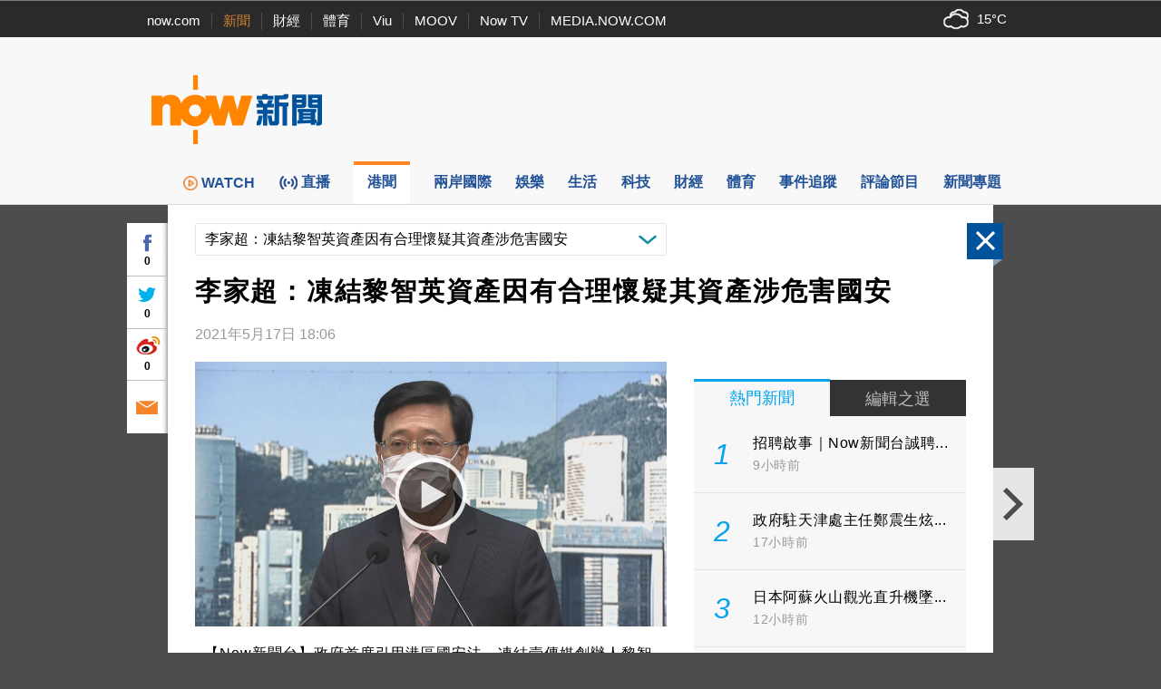

--- FILE ---
content_type: text/html; charset=utf-8
request_url: https://www.google.com/recaptcha/api2/aframe
body_size: 154
content:
<!DOCTYPE HTML><html><head><meta http-equiv="content-type" content="text/html; charset=UTF-8"></head><body><script nonce="bQl_-sFVkpyK6CLhkDZVGA">/** Anti-fraud and anti-abuse applications only. See google.com/recaptcha */ try{var clients={'sodar':'https://pagead2.googlesyndication.com/pagead/sodar?'};window.addEventListener("message",function(a){try{if(a.source===window.parent){var b=JSON.parse(a.data);var c=clients[b['id']];if(c){var d=document.createElement('img');d.src=c+b['params']+'&rc='+(localStorage.getItem("rc::a")?sessionStorage.getItem("rc::b"):"");window.document.body.appendChild(d);sessionStorage.setItem("rc::e",parseInt(sessionStorage.getItem("rc::e")||0)+1);localStorage.setItem("rc::h",'1769014299756');}}}catch(b){}});window.parent.postMessage("_grecaptcha_ready", "*");}catch(b){}</script></body></html>